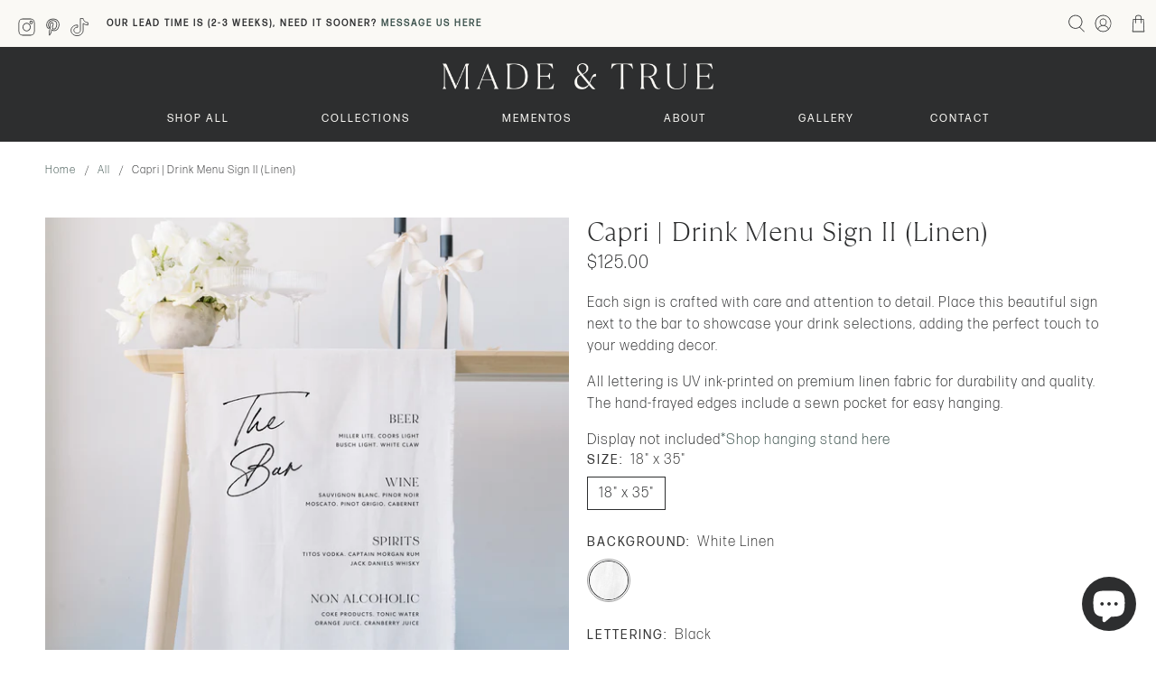

--- FILE ---
content_type: text/javascript; charset=utf-8
request_url: https://madeandtrue.com/products/capri-drink-menu-sign-ii-linen.js
body_size: 517
content:
{"id":8795768488180,"title":"Capri | Drink Menu Sign II (Linen)","handle":"capri-drink-menu-sign-ii-linen","description":"\u003cp\u003eEach sign is crafted with care and attention to detail. Place this beautiful sign next to the bar to showcase your drink selections, adding the perfect touch to your wedding decor.\u003c\/p\u003e\n\u003cp dir=\"ltr\"\u003e\u003cspan\u003eAll lettering is UV ink-printed on premium linen fabric for durability and quality. The hand-frayed edges include a sewn pocket for easy hanging.\u003c\/span\u003e\u003c\/p\u003e\n\u003cp dir=\"ltr\"\u003e\u003cspan\u003eDisplay not included\u003c\/span\u003e\u003ca href=\"https:\/\/www.etsy.com\/listing\/1729664861\/wedding-linen-sign-stand-hanging-wedding?click_key=69182336d9741f074a8efd0d6c85c6fa936db68e%3A1729664861\u0026amp;click_sum=128f1139\u0026amp;ref=shop_home_recs_6\u0026amp;crt=1\u0026amp;sts=1\"\u003e\u003cspan\u003e \u003c\/span\u003e\u003cspan\u003e*Shop hanging stand here\u003c\/span\u003e\u003c\/a\u003e\u003cspan\u003e\u003c\/span\u003e\u003cspan\u003e\u003c\/span\u003e\u003c\/p\u003e","published_at":"2024-07-24T14:50:34-05:00","created_at":"2024-07-24T14:49:22-05:00","vendor":"Made and True","type":"Wedding Ceremony Supplies","tags":["Linen Signs"],"price":12500,"price_min":12500,"price_max":12500,"available":true,"price_varies":false,"compare_at_price":null,"compare_at_price_min":0,"compare_at_price_max":0,"compare_at_price_varies":false,"variants":[{"id":45668998676724,"title":"Default Title","option1":"Default Title","option2":null,"option3":null,"sku":null,"requires_shipping":true,"taxable":true,"featured_image":null,"available":true,"name":"Capri | Drink Menu Sign II (Linen)","public_title":null,"options":["Default Title"],"price":12500,"weight":0,"compare_at_price":null,"inventory_management":null,"barcode":null,"requires_selling_plan":false,"selling_plan_allocations":[]}],"images":["\/\/cdn.shopify.com\/s\/files\/1\/0652\/8407\/9860\/files\/II_4_077a6440-66ae-4841-9085-bc607c77ba1f.png?v=1721850579"],"featured_image":"\/\/cdn.shopify.com\/s\/files\/1\/0652\/8407\/9860\/files\/II_4_077a6440-66ae-4841-9085-bc607c77ba1f.png?v=1721850579","options":[{"name":"Title","position":1,"values":["Default Title"]}],"url":"\/products\/capri-drink-menu-sign-ii-linen","media":[{"alt":"Drink Menu Linen Sign","id":34905332220148,"position":1,"preview_image":{"aspect_ratio":1.0,"height":2000,"width":2000,"src":"https:\/\/cdn.shopify.com\/s\/files\/1\/0652\/8407\/9860\/files\/II_4_077a6440-66ae-4841-9085-bc607c77ba1f.png?v=1721850579"},"aspect_ratio":1.0,"height":2000,"media_type":"image","src":"https:\/\/cdn.shopify.com\/s\/files\/1\/0652\/8407\/9860\/files\/II_4_077a6440-66ae-4841-9085-bc607c77ba1f.png?v=1721850579","width":2000}],"requires_selling_plan":false,"selling_plan_groups":[]}